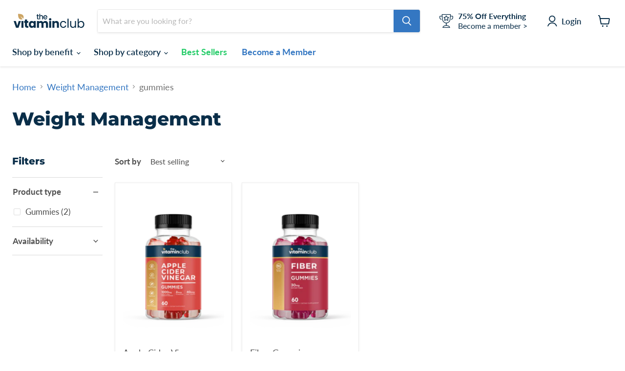

--- FILE ---
content_type: text/css
request_url: https://thevitaminclub.com/cdn/shop/t/16/assets/membership.css?v=49564161447281325151668093998
body_size: 408
content:
.header-membership-products,.content-membership-products{width:100%;max-width:1100px;margin:auto}.header-membership-products .grid-wrapper{display:grid;grid-template-columns:1fr 1fr}.header-membership-products .grid-wrapper .grid-number:first-child{border-right:2px solid #D9D9D9;padding-left:50px}.header-membership-products .grid-wrapper .added-to-cart>span{font-weight:900;font-size:25px;color:#000}.header-membership-products .grid-wrapper .added-to-cart>span svg{width:25px;margin-right:13px;float:left;position:relative;top:3px}.header-membership-products .grid-wrapper .product-box{position:relative;padding-left:115px;height:115px;margin-top:40px;padding-top:25px}.header-membership-products .grid-wrapper .product-box img{height:115px;position:absolute;left:0;top:0}.header-membership-products .grid-wrapper .product-box span{display:block;color:#000;padding-left:20px;margin:6px 0}.header-membership-products .grid-wrapper .details-cart{padding:35px 0 0 50px}.header-membership-products .grid-wrapper .details-cart .subtotal{display:block;font-size:20px;color:#949494;margin-bottom:25px}.header-membership-products .grid-wrapper .details-cart .subtotal abbr{color:#000}.header-membership-products .grid-wrapper .details-cart .actions a{display:inline-block;background:#f05036;color:#fff;padding:13px 22px;font-size:18px;text-decoration:none;border-radius:4px;border:2px solid #f05036;margin-right:5px;transition:.3s;-webkit-transition:.3s;-moz-transition:.3s}.header-membership-products .grid-wrapper .details-cart .actions a.viewCart{color:#f05036;background:#fff;border:2px solid #D9D9D9}.header-membership-products .grid-wrapper .details-cart .actions a:hover{background:#cda564;color:#fff;border:2px solid #cda564}.content-membership-products h2{text-align:center;margin:0;color:#0a2e49;font-size:25px}.content-membership-products>div.paras p{margin:0;text-align:center;font-weight:700;color:#cca565;font-size:20px!important;line-height:140%;padding-bottom:5px}.content-membership-products .products-plans{display:grid;grid-template-columns:1fr 1fr 1fr;width:100%;max-width:700px;margin:auto;padding-top:18px}.content-membership-products .products-plans .boxPro{padding:0 25px}.content-membership-products .products-plans .boxPro img{width:100%;height:auto}.content-membership-products .products-plans .boxPro .typePlan{font-family:Lato;font-size:26px;line-height:174%;display:block;text-align:center;color:#cca565}.content-membership-products .products-plans .boxPro .price{display:block;text-align:center;color:#3477c2;font-size:22px;padding-bottom:15px;padding-top:6px}.content-membership-products .products-plans .boxPro .btnAddToCart{margin:auto auto 15px;display:block;text-align:center;color:#fff;text-decoration:none;padding:12px 0;border-radius:3px;font-size:18px;transition:.3s;-webkit-transition:.3s;-moz-transition:.3s;width:calc(100% - 30px)}.content-membership-products .products-plans .boxPro .exp{text-align:center;display:block;font-size:14px}.sec-footer-conc{text-align:center}.sec-footer-conc p{line-height:140%;font-size:12px}.sec-footer-conc p a{color:#3477c2;text-decoration:none}.content-membership-products .products-plans .boxPro:last-child img{margin-top:-8px}.content-membership-products.style2 h1{color:#000}.content-membership-products.style2>div.paras p{font-size:22px}.content-membership-products.style2 .products-plans .boxPro .price{color:#000;font-weight:700;font-size:30px;padding-top:20px;min-height:95px}.content-membership-products.style2 .products-plans .boxPro .price abbr{display:inline-block;font-size:20px}.content-membership-products.style2 .products-plans .boxPro .btnAddToCart:hover{opacity:.9}.content-membership-products.style2 .products-plans .boxPro .exp{font-size:15px}.sec-footer-conc.style2 p{line-height:140%;color:#0a2e49;font-weight:700}.content-membership-products.style2 .products-plans .boxPro .price>div{font-size:15px;padding-top:8px}.single-action-membership{text-align:center}.single-action-membership a{display:inline-block;background:#f05036;color:#fff;text-decoration:none;font-size:29px;padding:15px 45px;border-radius:8px;margin-top:18px;border:2px solid #F05036;transition:.3s;-webkit-transition:.3s;-moz-transition:.3s}.single-action-membership a:hover{background:#fff;color:#f05036}.single-action-membership .nb{padding-top:20px;color:#000;font-size:11px;font-weight:700}.box-custom-price span>.priceafterperc{display:inline-block}@media (max-width: 767px){.header-membership-products .grid-wrapper,.content-membership-products .products-plans{display:block;grid-template-columns:inherit}.header-membership-products .grid-wrapper .grid-number:first-child{border-right:0;padding-left:15px;padding-right:15px}.header-membership-products .grid-wrapper .added-to-cart>span{font-size:20px}.header-membership-products .grid-wrapper .added-to-cart>span svg{width:20px;margin-right:9px;top:0}.header-membership-products .grid-wrapper .product-box img{height:90px}.header-membership-products .grid-wrapper .product-box{padding-left:90px;height:90px;margin-top:20px;padding-top:20px}.header-membership-products .grid-wrapper .details-cart{padding:30px 0 0 15px}.header-membership-products .grid-wrapper .details-cart .subtotal{margin-bottom:15PX}.content-membership-products h1{font-size:16px}.content-membership-products>div.paras p{font-size:15px!important;padding:0 15px;margin:5px 0}.content-membership-products .products-plans .boxPro{margin:30px 0;position:relative;padding:0 15px 0 150px}.content-membership-products .products-plans .boxPro img{width:115px;height:auto;position:absolute;left:15px;top:10px}.content-membership-products .products-plans .boxPro>span{text-align:left!important}.content-membership-products .products-plans .boxPro .btnAddToCart{width:100%!important}.single-action-membership a{font-size:20px}.content-membership-products .products-plans .boxPro .typePlan{display:inline-block}.content-membership-products .products-plans .boxPro .price{display:inline-block;padding-bottom:6px;padding-left:5px}.content-membership-products .products-plans .boxPro .btnAddToCart{padding:6px 0;font-size:16px;margin:auto auto 10px}.content-membership-products .products-plans .boxPro:last-child img{margin-top:0}.content-membership-products.style2 .products-plans .boxPro .price{min-height:auto;padding-left:0;padding-top:14px;font-size:20px;width:100%}.content-membership-products.style2 .products-plans .boxPro .price .total{display:inline-block}.content-membership-products.style2 .products-plans .boxPro .exp{font-size:12px}}
/*# sourceMappingURL=/cdn/shop/t/16/assets/membership.css.map?v=49564161447281325151668093998 */


--- FILE ---
content_type: text/javascript
request_url: https://thevitaminclub.com/cdn/shop/t/16/assets/recharge.js?v=19721451352964107121668093998
body_size: 79
content:
function applyRecharge(){$(".original_price").show();var abbr=$(".membership").find("abbr"),recharge_percentage=$(".rc_widget__option__discount").html(),new_membership_price=getRechargeDiscount($(".membership").attr("current_price").replace("$",""),recharge_percentage.replace("%",""));$(".membership").html("$"+new_membership_price+"<abbr>"+$(abbr).html()+"</abbr>")}function removeRecharge(){$(".original_price").hide();var abbr=$(".membership").find("abbr");$(".membership").html($(".membership").attr("origin-price")+"<abbr>"+$(abbr).html()+"</abbr>"),$(".membership").attr("current_price",$(".membership").attr("origin-price"))}function getRechargeDiscount(price,percentage){var new_price=price*(100-parseFloat(percentage));return(new_price/100).toFixed(2)}$(document).on("change",'input[name="subscribe"]',function(){$(this).is(":checked")?applyRecharge():removeRecharge()}),$(".memberhsip_product_pricing .visible > div.regular_container").each(function(){var THIS=$(this),CLONE_VIDEO=THIS.html();THIS.append('<label><input type="radio" name="type_purchase" value="subscribe" checked /><span class="circleInput"></span>'+CLONE_VIDEO+"</label>")}),$(".memberhsip_product_pricing .visible > div.membership_container").each(function(){var THIS=$(this),CLONE_VIDEO=THIS.html();THIS.append('<label><input type="radio" name="type_purchase" value="regular" /><span class="circleInput"></span>'+CLONE_VIDEO+"</label>")}),$(".prices_container").length>0&&($(".prices_container:first input").attr("checked",!0),$(".prices_container:last input").remove()),$(".memberhsip_product_pricing .visible>div label strong").append('<svg width="14" height="14" viewBox="0 0 14 14" fill="none" xmlns="http://www.w3.org/2000/svg"><path fill-rule="evenodd" clip-rule="evenodd" d="M5.28212 5.74919C7.73314 7.98158 9.67099 10.6253 11.175 13.5544C7.54014 14.5746 -0.463933 15.1329 0.0210941 0.0210709C16.5452 -0.509029 14.3333 9.11212 13.2687 12.071C10.9741 9.53682 8.27534 7.40059 5.28212 5.74919Z" fill="#CCA565"/></svg><abbr>Member Price</abbr>');
//# sourceMappingURL=/cdn/shop/t/16/assets/recharge.js.map?v=19721451352964107121668093998


--- FILE ---
content_type: text/javascript
request_url: https://thevitaminclub.com/cdn/shop/t/16/assets/membership.js?v=43138587241711230091668093998
body_size: -389
content:
$(function(){function addItemToCart(variant_id,selling_plan,qty){data={id:variant_id,selling_plan:selling_plan,quantity:qty},jQuery.ajax({type:"POST",url:"/cart/add.js",data:data,dataType:"json",success:function(){$(".member_ship_container").hide(),window.location.href="/cart"}})}$(document).on("click",".selling_plans, #member_ship_add",function(){addItemToCart($(this).attr("variant_id"),$(this).attr("selling_plan"),1)});function getPercentage(price,percentage){var new_price=price*(100-parseFloat(percentage));return(new_price/100).toFixed(2)}$(document).on("click",".remove-membership",function(){$(".cart-subtotal .money.old_money").remove(),$(".cart-subtotal .money").css("text-decoration","auto"),$(".cart-title-total .money").css("text-decoration","auto"),$(".has-membership").hide(),$(".no-membership").show()})});
//# sourceMappingURL=/cdn/shop/t/16/assets/membership.js.map?v=43138587241711230091668093998
